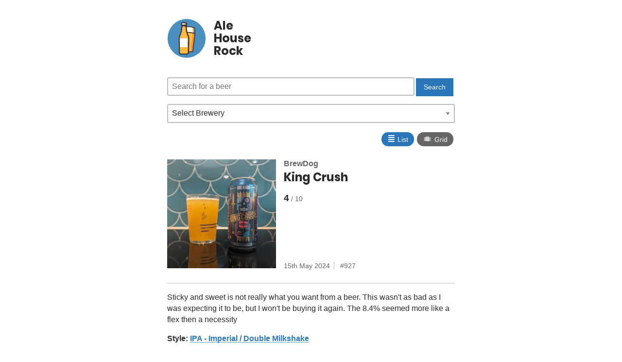

--- FILE ---
content_type: text/html; charset=UTF-8
request_url: https://alehouse.rocks/beer/king-crush-brewdog/
body_size: 8382
content:
<!DOCTYPE html>
<html lang="en">
<head>
	<meta charset="utf-8" />
	<title>King Crush by BrewDog - Ale House Rock - Honest beer reviews</title>
	<link rel="home" href="https://alehouse.rocks/" />

	<meta name="viewport" content="width=device-width,initial-scale=1,minimum-scale=1">

	<link rel="manifest" href="/site.webmanifest">

	<link rel="apple-touch-icon" sizes="57x57" href="/assets/img/apple-touch-icon-57x57.png">
	<link rel="apple-touch-icon" sizes="60x60" href="/assets/img/apple-touch-icon-60x60.png">
	<link rel="apple-touch-icon" sizes="72x72" href="/assets/img/apple-touch-icon-72x72.png">
	<link rel="apple-touch-icon" sizes="76x76" href="/assets/img/apple-touch-icon-76x76.png">
	<link rel="apple-touch-icon" sizes="114x114" href="/assets/img/apple-touch-icon-114x114.png">
	<link rel="apple-touch-icon" sizes="120x120" href="/assets/img/apple-touch-icon-120x120.png">
	<link rel="apple-touch-icon" sizes="144x144" href="/assets/img/apple-touch-icon-144x144.png">
	<link rel="apple-touch-icon" sizes="152x152" href="/assets/img/apple-touch-icon-152x152.png">
	<link rel="apple-touch-icon" sizes="180x180" href="/assets/img/apple-touch-icon-180x180.png">
	<link rel="icon" type="image/png" href="/assets/img/favicon_192.png" sizes="192x192">

	<link rel="canonical" href="https://alehouse.rocks/beer/king-crush-brewdog/" />
	<link rel="me" href="https://hachyderm.io/@mikestreety">

	<meta name="msapplication-square70x70logo" content="/assets/img/smalltile.png" />
	<meta name="msapplication-square150x150logo" content="/assets/img/mediumtile.png" />
	<meta name="msapplication-wide310x150logo" content="/assets/img/widetile.png" />
	<meta name="msapplication-square310x310logo" content="/assets/img/largetile.png" />

	<meta name="msapplication-TileColor" content="#4A90BE">
	<meta name="msapplication-config" content="/browserconfig.xml">
	<meta name="theme-color" content="#4A90BE">

	<meta name="description" content="Sticky and sweet is not really what you want from a beer. This wasn&#39;t as bad as I was expecting it to be, but I won&#39;t be buying it again. Th..."/>
	<meta name="author" content="Ale House Rock">

	<meta property="twitter:card" content="summary_large_image">
	<meta property="twitter:site" content="@mikestreety">
	<meta property="twitter:creator" content="@mikestreety">

	<meta property="og:type" content="website">
	<meta property="og:title" property="twitter:title" content="King Crush by BrewDog - Ale House Rock - Honest beer reviews">
	<meta property="og:description" property="twitter:description" content="Sticky and sweet is not really what you want from a beer. This wasn&#39;t as bad as I was expecting it to be, but I won&#39;t be buying it again. Th...">
	<meta property="og:url" content="https://alehouse.rocks/beer/king-crush-brewdog/">
	<meta property="og:site_name" content="Ale House Rock">
	
	<meta property="og:image" property="twitter:image" name="image" content="https://alehouse.rocks/images/beer/king-crush-brewdog/image.webp">
	<meta property="og:image:width" content="1000">
	<meta property="og:image:height" content="1000">
	
	
	
	<meta property="twitter:label1" value="Rating">
	<meta property="twitter:data1" value="4/10">
	
	
	
	<meta property="twitter:label2" value="Brewery">
	<meta property="twitter:data2" value="BrewDog">
	
	
	
	<meta property="twitter:label3" value="Number">
	<meta property="twitter:data3" value="927">
	
	
	
	<meta property="twitter:label4" value="Posted">
	<meta property="twitter:data4" value="15th May 2024">
	
	
	
	
	
	
	
	<!-- Coil -->
	<meta name="monetization" content="$ilp.uphold.com/R6wFMN3kXQbL">

	<link rel="preload" href="/assets/css/style.css" as="style">
	<link rel="preload" href="/assets/fonts/poppins-v8-latin-700.woff2" as="font" type="font/woff2" crossorigin>

	<link rel="stylesheet" href="/assets/css/style.css">

	<script>
	if ('serviceWorker' in navigator) {
		navigator.serviceWorker.register('/sw.js?1');
	}
	</script>
</head>

<body >
	<div class="site" id="site" data-display="list">
		<header>
			<a href="/">
				<svg width="140" height="143" xmlns="http://www.w3.org/2000/svg" viewBox="0 0 140 143"><g fill="none" fill-rule="evenodd"><ellipse fill="#4A90BE" cx="70" cy="71.5" rx="70" ry="71.5" /><g fill-rule="nonzero"><path d="M99.94 52c-1.03-.33-12.755-3.791-22.933-3.791-10.146 0-21.902 3.461-22.933 3.791-.258-7.978.129-15.165 1.643-19.484 0 0 9.47-4.516 21.29-4.516 11.821 0 21.29 4.516 21.29 4.516C99.78 36.802 100.167 43.99 99.94 52" fill="#C7A36C" /><path d="M92.945 50.395c-2.622-.538-5.633-1.076-8.709-1.413-4.565-.941-9.55.337-14.86.337-4.597 0-10.198.874-14.374 1.681-.033-6.557.42-14.728 1.683-18.393 0 0 9.518-4.607 21.4-4.607 3.69 0 7.122.437 10.133 1.042 1.91.707 2.979 1.245 2.979 1.245 1.521 4.472 1.975 11.836 1.748 20.108" fill="#FFFBED" /><path d="M60.912 101.943c.646 6.24.904 12.146 1.033 15.668.065 1.88 1.648 3.389 3.586 3.389h24.873c1.939 0 3.522-1.476 3.586-3.389.13-3.657.42-9.897 1.13-16.406.615-5.57 5.686-42.81 5.88-48.313v-.034C99.966 52.523 88.208 49 78 49c-10.176 0-21.966 3.523-23 3.858v.034c.13 5.536 5.298 43.448 5.912 49.051" fill="#F78F2D" /><path d="M60.926 101.796c.652 6.259.912 12.18 1.042 15.714a3.52 3.52 0 0 0 1.173 2.49H82.32c1.953 0 3.549-1.48 3.614-3.399.13-3.667.423-9.926 1.14-16.454.618-5.586 5.73-42.937 5.926-48.455v-.034c-.651-.202-5.34-1.581-11.201-2.658-3.322.336-9.9.74-16.737 1.11-5.34 1.01-9.476 2.255-10.062 2.423v.034c.098 5.586 5.308 43.61 5.926 49.229" fill="#FDBB41" /><path d="M54.362 55c-.585 0-1.138-.422-1.3-1.055-.228-.774.195-1.618.91-1.865.52-.175 12.706-4.08 23.528-4.08s23.008 3.94 23.528 4.08c.715.247 1.138 1.056.91 1.865-.227.774-.975 1.23-1.722.985-.13-.036-12.317-3.975-22.748-3.975-10.4 0-22.619 3.94-22.749 3.975a1.09 1.09 0 0 1-.357.07" fill="#2F2C3D" /><path d="M90.022 122h-24.99c-2.694 0-4.868-2.073-4.965-4.715-.13-3.41-.422-9.998-1.169-16.82l-.097-.735C57.697 89.598 55.296 80 54.29 69.802c-1.006-10.199-2.532-28.59.486-37.285.13-.367.39-.635.714-.802.39-.2 9.964-4.715 22.037-4.715 12.073 0 21.648 4.548 22.037 4.715.325.167.584.435.714.802 3.018 8.728 1.33 27.253.454 37.552-.843 9.898-2.985 19.863-4.478 29.761l-2.727-.334c1.493-9.932 3.603-19.696 4.48-29.761 1.46-16.586 1.784-29.493-.13-35.713-2.143-.936-10.451-4.213-20.35-4.213-9.93 0-18.207 3.31-20.349 4.213-1.882 6.186-1.947 19.027-.162 35.445 1.006 10.2 2.92 19.63 4.414 29.427.032.167.065.334.065.501v.1c.032.235.065.435.065.67.714 6.553 1.038 12.84 1.2 17.053.033 1.137 1.006 2.007 2.207 2.007h24.99c1.201 0 2.175-.87 2.207-2.007.163-4.347.487-10.9 1.266-17.689l2.726.334c-.811 7.056-1.136 13.978-1.265 17.456 0 2.608-2.175 4.681-4.869 4.681" fill="#2F2C3D" /><path d="M72.806 50a90.547 90.547 0 0 0-4.806.745c.46 7.718 1.12 14.928 1.58 20.31.198 2.404 4.642 2.776 4.411 0C73.4 64.048 73.037 56.67 72.806 50m-6.965 2a97.64 97.64 0 0 0-2.841.594l1.333 18.623c.175 2.443 2.736 2.31 2.666 0-.14-5.481-.667-12.514-1.158-19.217" fill="#F78F2E" /><path d="M72.99 70.103c-.882-10.9-1.186-22.596-1.369-31.103-1.611.399-3.162.83-4.621 1.296.334 11.132 1.307 22.264 1.915 29.807.213 2.326 4.318 2.725 4.075 0m-7.991 1.079c-.182-8.28-1.121-20.161-1.545-29.182-.879.337-1.727.673-2.454.976l1.696 28.206c.152 2.49 2.363 2.356 2.303 0" fill="#FFF" /><path d="M72 51.217A687.36 687.36 0 0 1 71.69 39c-1.615.374-3.2.85-4.659 1.327 0 .136-.031.272-.031.409.124 3.811.31 7.589.528 11.264A96.667 96.667 0 0 1 72 51.217" fill="#FFF" /><path d="M74.258 56.769c-3.443-5.981-6.48-33.908-6.48-33.908H53.763s-3.038 27.967-6.48 33.908c-3.402 5.9-4.618 11.437-4.375 20.935.162 7.274.77 34.878 1.013 46.355.081 2.789 2.35 5.052 5.144 5.052h23.328c2.795 0 5.104-2.223 5.144-5.052.243-11.477.85-39.08 1.013-46.355.283-9.498-.932-15.075-4.293-20.935" fill="#F78F2D" /><path d="M63.064 22.861h-9.308S50.72 50.828 47.28 56.77c-3.4 5.9-4.613 11.437-4.37 20.935.161 7.274.768 34.878 1.011 46.355.081 2.789 2.348 5.052 5.14 5.052h18.657c2.793 0 5.1-2.223 5.14-5.052.243-11.477.85-39.08 1.012-46.355.203-9.498-1.012-15.035-4.37-20.935-3.4-5.981-6.436-33.908-6.436-33.908" fill="#FDBB41" /><path d="M42.895 77.796c.08 4.214.323 15.116.566 25.815H78.01c.243-10.699.486-21.6.567-25.815.04-2.513 0-4.742-.162-6.768H43.016c-.121 2.026-.162 4.255-.121 6.768" fill="#A78B6B" /><path d="M42.93 77.796l.04 1.58v.567c.122 5.107.324 14.469.526 23.668h29.815c.243-10.699.485-21.6.566-25.815.04-2.513 0-4.742-.162-6.768H43.052a71.877 71.877 0 0 0-.162 6.079v.526l.04.163z" fill="#FFF" /><path d="M72.037 131H48.955c-3.727 0-6.852-3.077-6.933-6.841l-1.001-46.432c-.2-9.716 1.041-15.666 4.568-21.9 2.645-4.615 5.33-25.585 6.171-33.236.08-.93.882-1.619 1.803-1.619h13.865c.922 0 1.684.688 1.804 1.62.841 7.69 3.526 28.62 6.17 33.234 3.567 6.235 4.81 12.185 4.57 21.9l-1.003 46.433c-.08 3.764-3.205 6.841-6.932 6.841zM55.167 24.575c-.722 6.477-3.327 27.568-6.452 33.033-3.246 5.667-4.288 10.93-4.088 19.997l1.002 46.432c.04 1.781 1.523 3.239 3.286 3.239h23.082c1.763 0 3.246-1.458 3.286-3.239l1.002-46.432c.2-9.108-.882-14.33-4.088-19.997-3.126-5.465-5.69-26.556-6.452-33.033H55.166z" fill="#2F2C3D" /><path d="M66.132 13.889H55.808a4.466 4.466 0 0 0-4.47 4.486v4.486h19.264v-4.486a4.466 4.466 0 0 0-4.47-4.486" fill="#FFFBED" /><path d="M65.686 13.889h-6.83c2.465 0 4.446 1.998 4.446 4.486v4.486h6.83v-4.486c0-2.488-1.98-4.486-4.446-4.486" fill="#C7A36C" /><path d="M70.213 24.75H51.257c-1 0-1.8-.823-1.8-1.85v-4.525c0-3.537 2.8-6.375 6.2-6.375h10.157c3.439 0 6.198 2.879 6.198 6.375v4.524c0 1.028-.8 1.851-1.8 1.851zm-17.156-3.743h15.316v-2.632c0-1.48-1.16-2.673-2.6-2.673H55.617c-1.44 0-2.6 1.192-2.6 2.673v2.632h.04zm14.746 6.104H53.197c-.52 0-.92-.41-.92-.944 0-.493.4-.945.92-.945h14.606c.48 0 .92.41.92.945 0 .533-.4.944-.92.944" fill="#2F2C3D" /></g></g></svg>
				<h1>Ale<br>House<br>Rock</h1>
			</a>
		</header>

		<main class="content">
			<aside class="filters">
				<form action="/search/" method="get">
					<input type="search" name="q" placeholder="Search for a beer" class="input" id="searchbox">
					<input type="submit" value="Search" class="button">
				</form>

				<label for="brewery">Select Brewery</label>
				<select class="brewerySearch" id="brewery" onchange="jumpto(this)">
					<option value="">Select Brewery</option>
					<option value="/brewery/3-sons-brewing-co/">3 Sons Brewing Co. (2)</option>
					<option value="/brewery/360-degree-brewing-company/">360° Brewing Company (4)</option>
					<option value="/brewery/abyss-brewing/">ABYSS Brewing (11)</option>
					<option value="/brewery/adnams/">Adnams (23)</option>
					<option value="/brewery/adur-brewery/">Adur Brewery (2)</option>
					<option value="/brewery/aldi-stores-germany-south-deutschland-sud/">ALDI Stores Germany South / Deutschland Süd (2)</option>
					<option value="/brewery/aldi/">ALDI Stores UK (29)</option>
					<option value="/brewery/allkin-brewing-company/">Allkin Brewing Company (3)</option>
					<option value="/brewery/alpha-delta-brewing/">Alpha Delta Brewing (2)</option>
					<option value="/brewery/amundsen-brewery/">Amundsen Brewery (3)</option>
					<option value="/brewery/arbor-ales/">Arbor Ales (5)</option>
					<option value="/brewery/arundel-brewery/">Arundel Brewery (9)</option>
					<option value="/brewery/asda/">Asda (2)</option>
					<option value="/brewery/bad-co-brewing-distilling-company/">BAD Co. - Brewing &amp; Distilling Company (5)</option>
					<option value="/brewery/badger-brewery-hall-woodhouse/">Badger Brewery (Hall &amp; Woodhouse) (12)</option>
					<option value="/brewery/badische-staatsbrauerei-rothaus/">Badische Staatsbrauerei Rothaus (2)</option>
					<option value="/brewery/bankss-beer/">Banks&#39;s Beer (2)</option>
					<option value="/brewery/baron-brewing/">Baron Brewing (3)</option>
					<option value="/brewery/bath-ales/">Bath Ales (2)</option>
					<option value="/brewery/beak-brewery/">Beak Brewery (66)</option>
					<option value="/brewery/beavertown/">Beavertown (9)</option>
					<option value="/brewery/big-hug-brewing/">Big Hug Brewing (2)</option>
					<option value="/brewery/bison-beer/">Bison Beer (2)</option>
					<option value="/brewery/black-sheep-brewery/">Black Sheep (6)</option>
					<option value="/brewery/black-tor-brewery/">Black Tor Brewery (3)</option>
					<option value="/brewery/boojum-and-snark/">Boojum And Snark (2)</option>
					<option value="/brewery/box-steam-brewery/">Box Steam Brewery (2)</option>
					<option value="/brewery/boxcar/">BOXCAR (2)</option>
					<option value="/brewery/brains-brewery/">Brains Brewery (6)</option>
					<option value="/brewery/brasserie-de-la-senne/">Brasserie de la Senne (3)</option>
					<option value="/brewery/brew-by-numbers/">Brew By Numbers (3)</option>
					<option value="/brewery/brewdog/">BrewDog (46)</option>
					<option value="/brewery/brewdog-usa/">BrewDog USA (3)</option>
					<option value="/brewery/brewgooder/">Brewgooder (3)</option>
					<option value="/brewery/briarbank-brewing-company/">Briarbank Brewing Company (2)</option>
					<option value="/brewery/burning-sky/">Burning Sky Brewery (13)</option>
					<option value="/brewery/burnt-mill-brewery/">Burnt Mill Brewery (5)</option>
					<option value="/brewery/butcombe-brewing-co/">Butcombe Brewing Co. (4)</option>
					<option value="/brewery/buxton-brewery/">Buxton Brewery (15)</option>
					<option value="/brewery/by-the-horns-brewing-co/">By The Horns Brewing Co. (2)</option>
					<option value="/brewery/camden-town-brewery/">Camden Town Brewery (2)</option>
					<option value="/brewery/cloak-and-dagger/">Cloak and Dagger (7)</option>
					<option value="/brewery/cloudwater/">Cloudwater Brew Co. (6)</option>
					<option value="/brewery/dark-star-brewing-co/">Dark Star Brewing Co. (4)</option>
					<option value="/brewery/dartmoor-brewery/">Dartmoor Brewery (2)</option>
					<option value="/brewery/delirium-huyghe-brewery/">Delirium - Huyghe Brewery (2)</option>
					<option value="/brewery/deya-brewing-company/">DEYA Brewing Company (24)</option>
					<option value="/brewery/drop-project/">Drop Project (3)</option>
					<option value="/brewery/drygate/">Drygate (2)</option>
					<option value="/brewery/duration-brewing/">Duration Brewing (9)</option>
					<option value="/brewery/eagle-brewery/">Eagle Brewery (formerly Charles Wells) (12)</option>
					<option value="/brewery/elusive-brewing/">Elusive Brewing (4)</option>
					<option value="/brewery/farm-yard-brew-co/">Farm Yard Brew Co (3)</option>
					<option value="/brewery/fierce-beer/">Fierce Beer (3)</option>
					<option value="/brewery/firebird-brewing-co/">Firebird Brewing Co (5)</option>
					<option value="/brewery/first-chop-brewing-arm/">First Chop Brewing Arm (2)</option>
					<option value="/brewery/flavourly/">Flavourly (4)</option>
					<option value="/brewery/floc/">Floc. (12)</option>
					<option value="/brewery/fourpure-brewing-company/">Fourpure Brewing Co (13)</option>
					<option value="/brewery/full-circle-brew-co/">Full Circle Brew Co (3)</option>
					<option value="/brewery/fullers-griffin-brewery/">Fuller&#39;s Griffin Brewery (3)</option>
					<option value="/brewery/fyne-ales/">Fyne Ales (2)</option>
					<option value="/brewery/garage-beer-co/">Garage Beer Co. (2)</option>
					<option value="/brewery/glasshouse-beer-co/">GlassHouse Beer Co (3)</option>
					<option value="/brewery/goose-island/">Goose Island Beer Co. (3)</option>
					<option value="/brewery/greene-king/">Greene King (8)</option>
					<option value="/brewery/guinness-open-gate-brewery-dublin/">Guinness Open Gate Brewery Dublin (2)</option>
					<option value="/brewery/gun-brewery/">Gun Brewery (10)</option>
					<option value="/brewery/hairy-dog-brewery/">Hairy Dog Brewery (2)</option>
					<option value="/brewery/hand-brew-co/">Hand Brew Co (12)</option>
					<option value="/brewery/harveys-brewery/">Harvey&#39;s Brewery (23)</option>
					<option value="/brewery/harviestoun-brewery/">Harviestoun Brewery (2)</option>
					<option value="/brewery/hepworth-co/">Hepworth &amp; Co (6)</option>
					<option value="/brewery/hogs-back-brewery/">Hogs Back Brewery (9)</option>
					<option value="/brewery/indie-rabble/">Indie Rabble (2)</option>
					<option value="/brewery/innis-gunn/">Innis &amp; Gunn (7)</option>
					<option value="/brewery/jennings-brewery/">Jennings Brewery (5)</option>
					<option value="/brewery/joseph-holt/">Joseph Holt (2)</option>
					<option value="/brewery/kona-brewing-hawaii/">Kona Brewing Hawaii (3)</option>
					<option value="/brewery/laine-brew-co/">Laine Brew Co (4)</option>
					<option value="/brewery/left-handed-giant/">Left Handed Giant (3)</option>
					<option value="/brewery/lervig-aktiebryggeri/">LERVIG (7)</option>
					<option value="/brewery/liberation-brewing-co/">Liberation Brewing Co (2)</option>
					<option value="/brewery/lidl/">Lidl GB (12)</option>
					<option value="/brewery/loch-lomond-brewery/">Loch Lomond Brewery (2)</option>
					<option value="/brewery/london-beer-factory/">London Beer Factory (4)</option>
					<option value="/brewery/long-man-brewery/">Long Man Brewery (6)</option>
					<option value="/brewery/lost-and-grounded-brewers/">Lost and Grounded Brewers (7)</option>
					<option value="/brewery/lost-pier-brewing/">Lost Pier Brewing (6)</option>
					<option value="/brewery/loud-shirt-brewing-company/">Loud Shirt Brewing Co (11)</option>
					<option value="/brewery/lymestone-brewery/">Lymestone Brewery (3)</option>
					<option value="/brewery/mad-squirrel-brewery/">Mad Squirrel Brewery (2)</option>
					<option value="/brewery/magic-rock-brewing/">Magic Rock Brewing (5)</option>
					<option value="/brewery/magnify-brewing-company/">Magnify Brewing Company (2)</option>
					<option value="/brewery/maltus-faber/">Maltus Faber (7)</option>
					<option value="/brewery/marble-beers-ltd/">Marble Beers Ltd (2)</option>
					<option value="/brewery/marks-and-spencer/">Marks &amp; Spencer (22)</option>
					<option value="/brewery/marstons-brewery/">Marston&#39;s Brewery (18)</option>
					<option value="/brewery/meantime-brewing-company/">Meantime Brewing Company (7)</option>
					<option value="/brewery/merakai-brewing-co/">Merakai Brewing Co. (3)</option>
					<option value="/brewery/mikkeller/">Mikkeller (6)</option>
					<option value="/brewery/missing-link-brewing/">Missing Link Brewing (11)</option>
					<option value="/brewery/modest-beer/">Modest Beer (8)</option>
					<option value="/brewery/moor-beer-company/">Moor Beer Company (2)</option>
					<option value="/brewery/newbarns-brewery/">Newbarns Brewery (2)</option>
					<option value="/brewery/north-brewing-co/">North (9)</option>
					<option value="/brewery/northern-monk/">Northern Monk (33)</option>
					<option value="/brewery/oakham-ales/">Oakham Ales (4)</option>
					<option value="/brewery/llenaut/">Õllenaut (2)</option>
					<option value="/brewery/only-with-love/">Only With Love (4)</option>
					<option value="/brewery/orkney-brewery/">Orkney Brewery (3)</option>
					<option value="/brewery/other-half-brewing-co/">Other Half Brewing Co. (2)</option>
					<option value="/brewery/overtone-brewing-co/">Overtone Brewing Co (11)</option>
					<option value="/brewery/padstow-brewing-company/">Padstow Brewing Company (6)</option>
					<option value="/brewery/palmers-brewery/">Palmers Brewery (5)</option>
					<option value="/brewery/people-like-us/">People Like Us (3)</option>
					<option value="/brewery/phantom-brewing-co/">Phantom Brewing Co. (5)</option>
					<option value="/brewery/play-brew-co/">PLAY BREW CO̠ (2)</option>
					<option value="/brewery/pollys-brew-co/">Polly&#39;s Brew Co. (9)</option>
					<option value="/brewery/pomona-island-brew-co/">Pomona Island Brew Co. (2)</option>
					<option value="/brewery/pressure-drop-brewing/">Pressure Drop Brewing (5)</option>
					<option value="/brewery/pretty-decent-beer-co/">Pretty Decent Beer Co (6)</option>
					<option value="/brewery/purity-brewing-co/">Purity Brewing Co. (3)</option>
					<option value="/brewery/quantock-brewery/">Quantock Brewery (8)</option>
					<option value="/brewery/red-rock-brewery/">Red Rock Brewery (2)</option>
					<option value="/brewery/ringwood-brewery/">Ringwood Brewery (6)</option>
					<option value="/brewery/riverside-brewery/">Riverside Brewery (8)</option>
					<option value="/brewery/rivington-brewing-co/">Rivington Brewing Co (2)</option>
					<option value="/brewery/robinsons-brewery/">Robinsons Brewery (8)</option>
					<option value="/brewery/sainsburys/">Sainsbury&#39;s (6)</option>
					<option value="/brewery/saint-mars-of-the-desert/">Saint Mars Of The Desert (3)</option>
					<option value="/brewery/salt-beer-factory/">SALT (6)</option>
					<option value="/brewery/saltdean-brewery/">Saltdean Brewery (4)</option>
					<option value="/brewery/seven-bro7hers-brewery/">Seven Bro7hers Brewery (3)</option>
					<option value="/brewery/sharps-brewery/">Sharp&#39;s Brewery (6)</option>
					<option value="/brewery/shepherd-neame/">Shepherd Neame (19)</option>
					<option value="/brewery/shipyard-brewing-company/">Shipyard Brewing Company (2)</option>
					<option value="/brewery/sierra-nevada-brewing-co/">Sierra Nevada Brewing Co. (2)</option>
					<option value="/brewery/silent-brew-co/">Silent Brew Co (2)</option>
					<option value="/brewery/silver-rocket-brewing/">Silver Rocket Brewing (3)</option>
					<option value="/brewery/simple-things-fermentations/">Simple Things Fermentations (3)</option>
					<option value="/brewery/siren-craft-brew/">Siren Craft Brew (5)</option>
					<option value="/brewery/skinners-brewery/">Skinner&#39;s Brewery (3)</option>
					<option value="/brewery/st-austell-brewery/">St Austell Brewery (9)</option>
					<option value="/brewery/st-peters-brewery-co/">St. Peter’s Brewery Co. (2)</option>
					<option value="/brewery/sunken-knave/">Sunken Knave (2)</option>
					<option value="/brewery/sureshot-brewing/">Sureshot Brewing (25)</option>
					<option value="/brewery/swannay-brewery/">Swannay Brewery (3)</option>
					<option value="/brewery/the-garden-brewery/">The Garden Brewery (2)</option>
					<option value="/brewery/the-gipsy-hill-brewing-co/">The Gipsy Hill Brewing Co. (8)</option>
					<option value="/brewery/the-kernel-brewery/">The Kernel Brewery (6)</option>
					<option value="/brewery/the-queer-brewing-project/">The Queer Brewing Project (3)</option>
					<option value="/brewery/the-white-hag-irish-brewing-company/">The White Hag Irish Brewing Company (4)</option>
					<option value="/brewery/the-wild-beer-co/">The Wild Beer Co (7)</option>
					<option value="/brewery/thornbridge-brewery/">Thornbridge Brewery (5)</option>
					<option value="/brewery/timothy-taylors-brewery/">Timothy Taylor&#39;s Brewery (2)</option>
					<option value="/brewery/tiny-rebel-brewing-co/">Tiny Rebel Brewing Co (3)</option>
					<option value="/brewery/toast-brewing/">Toast Brewing (3)</option>
					<option value="/brewery/tooth-claw-brewing/">Tooth &amp; Claw Brewing (2)</option>
					<option value="/brewery/track-brewing-company/">Track Brewing Company (8)</option>
					<option value="/brewery/twickenham-fine-ales/">Twickenham Fine Ales (2)</option>
					<option value="/brewery/two-flints-brewery/">Two Flints Brewery (4)</option>
					<option value="/brewery/unbarred-brewery/">UnBarred Brewery (22)</option>
					<option value="/brewery/utopian-brewing-ltd/">Utopian Brewing Ltd (6)</option>
					<option value="/brewery/vault-city-brewing/">Vault City Brewing (2)</option>
					<option value="/brewery/verdant-brewing-company/">Verdant Brewing Co (17)</option>
					<option value="/brewery/vibrant-forest-brewery/">Vibrant Forest Brewery (5)</option>
					<option value="/brewery/vocation-brewery/">Vocation Brewery (10)</option>
					<option value="/brewery/weekend-project/">weekend project (3)</option>
					<option value="/brewery/westerham-brewery/">Westerham Brewery Company Ltd. (4)</option>
					<option value="/brewery/whiplash/">Whiplash (2)</option>
					<option value="/brewery/williams-brothers-brewing-co/">Williams Brothers Brewing Co. (9)</option>
					<option value="/brewery/wiper-and-true/">Wiper And True (6)</option>
					<option value="/brewery/wolfox/">Wolfox (3)</option>
					<option value="/brewery/wychwood-brewery/">Wychwood Brewery (14)</option>
					<option value="/brewery/yonder-brewing-blending/">Yonder Brewing (2)</option>
				</select>
				<div class="displayType">
					<button class="displayList" onclick="changeDisplay('list')"><span>≣</span> List</button>
					<button class="displayGrid" onclick="changeDisplay('grid')"><span>⩩</span> Grid</button>
				</div>
			</aside>
			<main class="singlebeer">
	<div class="wrapper">
		<a href="/images/beer/king-crush-brewdog/image.webp">
			<img src="/images/beer/king-crush-brewdog/thumbnail.webp" width="200" height="200" loading="lazy" alt="BrewDog - King Crush">
		</a>
		<div class="content">
			<div>
				
				<a href="/brewery/brewdog/" class="brewery">BrewDog</a>
				
			</div>
			<div class="title">King Crush</div>
			<div class="rating">4</div>
			<div class="meta">
				<div>15th May 2024</div>
				<div class="number">927</div>
			</div>
		</div>
	</div>
	<p>Sticky and sweet is not really what you want from a beer. This wasn't as bad as I was expecting it to be, but I won't be buying it again. The 8.4% seemed more like a flex then a necessity</p>

	
	<p><strong>Style:</strong>
		<a href="/style/ipa-imperial-double-milkshake/">IPA - Imperial / Double Milkshake</a>
	</p>
	

	
	<p><strong>ABV:</strong>
		8.4%
	</p>
	

	
	<p><strong>Purchased:</strong>
		<a href="/shop/sainsburys/" class="shop">Sainsbury&#39;s</a>
	</p>
	

	


	<p><small><a href="https://untappd.com/user/mikestreety/checkin/1381051536">View original post</a></small></p>

	
	<h2>Brewery</h2>
	<ul class="list listSmall">
		
		<li>
			<a href="/brewery/brewdog/" title="BrewDog">
				
				<img src="/images/brewery/brewdog/image.webp" width="150" height="150" loading="lazy" alt="BrewDog">
				
			</a>
			<div class="content">
				<a href="/brewery/brewdog/" class="title">BrewDog</a>
				
				<div class="location">Ellon, Aberdeenshire Scotland</div>
				
			</div>
		</li>
		
	</ul>
	
</main>
<nav>
	<h2>View other beers</h2>
	<ul class="list listSmall">
		
		
			
			<li>
	<a href="/beer/wingman-brewdog/" title="Wingman">
		<img src="/images/beer/wingman-brewdog/thumbnail.webp" width="150" height="150" loading="lazy" alt="BrewDog - Wingman">
	</a>
	<div class="content">
		<div class="breweries">
		
		<a href="/brewery/brewdog/" class="brewery">BrewDog</a>
		
		</div>
		<a href="/beer/wingman-brewdog/" class="title">Wingman</a>
		<div class="rating">5</div>
		<div class="meta">
			<div class="number">929 - 18th May 2024</div>
		</div>
	</div>
</li>

		
		
			
			<li>
	<a href="/beer/wingman-brewdog/" title="Wingman">
		<img src="/images/beer/wingman-brewdog/thumbnail.webp" width="150" height="150" loading="lazy" alt="BrewDog - Wingman">
	</a>
	<div class="content">
		<div class="breweries">
		
		<a href="/brewery/brewdog/" class="brewery">BrewDog</a>
		
		</div>
		<a href="/beer/wingman-brewdog/" class="title">Wingman</a>
		<div class="rating">5</div>
		<div class="meta">
			<div class="number">929 - 18th May 2024</div>
		</div>
	</div>
</li>

		
	</ul>
</nav>

		</main>

		<footer class="footer">
			<div class="container">
				<p><a href="/stats/">Stats</a> | <a href="/breweries/">View all breweries</a> | <a href="/beers/">View all beers</a> | <a href="/styles/">View all styles</a> | <a href="/rss">RSS Feed</a></p>
				<p><a class="h-card" rel="me" href="https://alehouse.rocks">Ale House Rock</a> is made & reviewed by <a class="h-card" rel="me" href="https://www.mikestreety.co.uk">Mike Street</a> | View the code on <a href="https://gitlab.com/mikestreety-sites/ale-house-rock">Gitlab</a></p>
			</div>
		</footer>
	</div>

	<script>
	function jumpto(item) {
		if (item.value) {
			document.location.href = item.value;
		}
	}

	function changeDisplay(type) {
		window.localStorage.setItem('displayType', type);
		document.getElementById('site').dataset.display = type;
	}

	if(window.localStorage.getItem('displayType')) {
		changeDisplay(window.localStorage.getItem('displayType'));
	}
	</script>

	<script data-schema="Organization" type="application/ld+json">{"@context":"http:\/\/schema.org","@type":"Organization","name":"Ale House Rock","url":"https://alehouse.rocks","logo":"https://alehouse.rocks/assets/img/logo.png"}</script>
	<script data-schema="WebSite" type="application/ld+json">{"@context":"http:\/\/schema.org","@type":"WebSite","name":"Ale House Rock","url":"https://alehouse.rocks"}</script>

<script defer src="https://static.cloudflareinsights.com/beacon.min.js/vcd15cbe7772f49c399c6a5babf22c1241717689176015" integrity="sha512-ZpsOmlRQV6y907TI0dKBHq9Md29nnaEIPlkf84rnaERnq6zvWvPUqr2ft8M1aS28oN72PdrCzSjY4U6VaAw1EQ==" data-cf-beacon='{"version":"2024.11.0","token":"617423a19aea4500addcf5a349637074","r":1,"server_timing":{"name":{"cfCacheStatus":true,"cfEdge":true,"cfExtPri":true,"cfL4":true,"cfOrigin":true,"cfSpeedBrain":true},"location_startswith":null}}' crossorigin="anonymous"></script>
</body>
</html>


--- FILE ---
content_type: text/css; charset=UTF-8
request_url: https://alehouse.rocks/assets/css/style.css
body_size: 2000
content:

:root {
	--base: #2a2a2a;
	--primary: #2b76b9;
	--primaryLighter: #9AD8EA;
	--primaryLight: #2cacd1;
	--primaryDark: #1F5584;
	--primaryDarker: #133553;
	--secondary: #3d3393;
	--secondaryDark: #26205B;
	--tertiary: #35eb93;
	--tertiaryLight: #6AF0B0;
	--quaternary: #cf2226;
	--neutralDark: #666;
	--neutralMid: #bbb;
	--neutralLight: #ddd;
	--neutralLighter: #f2f2f2;
	--neutralLightest: #fff;
	--siteWidth: 50rem;
	--siteWidthThin: 40rem;
	--gutter: 1.5rem;
}
@media screen and (max-width: 35em) {
	:root {
		--gutter: 1rem;
	}
}

/* arvo-700 - latin */
@font-face {
	font-family: 'AleHouseRock';
	font-style: normal;
	font-weight: 700;
	font-display: swap;
	src: url('/assets/fonts/poppins-v8-latin-700.woff2') format('woff2'), /* Chrome 26+, Opera 23+, Firefox 39+ */
		url('/assets/fonts/poppins-v8-latin-700.woff') format('woff'); /* Chrome 6+, Firefox 3.6+, IE 9+, Safari 5.1+ */
}

*,
*::before,
*::after {
	box-sizing: border-box;
}
b,
optgroup,
strong {
	font-weight: 800;
}

a {
	text-decoration: none;
	color: var(--color, var(--primary));
	transition: .3s ease;
	transition-property: color, box-shadow, opacity;
	box-shadow: inset 0 -0.05em 0 0 var(--boxshadowcolor, currentColor);
	display: inline;
	font-weight: bold;
}
a:hover {
	box-shadow: inset 0 -.9em 0 0 var(--tertiaryLight);
	color: var(--base);
}
a.secret {
	box-shadow: none;
}

body {
	font-family: -apple-system,BlinkMacSystemFont,segoe ui,Roboto,Helvetica,Arial,sans-serif,apple color emoji,segoe ui emoji,segoe ui symbol;
	line-height: 1.45;
	background: var(--neutralLightest);
	color: var(--base);
	margin: 0 auto;
	padding: var(--gutter);
	max-width: var(--siteWidthThin);
}

header {
	display: flex;
	align-items: center;
	justify-content: flex-start;
	padding: 0 0 var(--gutter);
}
header a {
	box-shadow: none;
}

aside {
	margin-bottom: var(--gutter);
	display: flex;
	flex-wrap: wrap;
	justify-content: flex-start;
	align-items: center;
}
aside label {
	display: none;
}
aside input {
	width: 100%;
	padding: 0.5rem;
	border: 0.125rem solid var(--neutralMid);
	font-size: 1rem;
	margin-bottom: 1rem;
	background: var(--neutralLightest);
	border-radius: 0.2rem;
}
aside select {
	height: 2.4375rem;
	display: block;
	margin: 0 0 1rem;
	padding: 0.5rem;
	padding-right: 1.5rem;
	-webkit-appearance: none;
	appearance: none;
	border-radius: 0.2rem;
	background: var(--neutralLightest);
	font-family: inherit;
	font-size: 1em;
	font-weight: normal;
	line-height: 1;
	color: var(--base);
	background-image: url('data:image/svg+xml;utf8,<svg xmlns="http://www.w3.org/2000/svg" version="1.1" width="32" height="24" viewBox="0 0 32 24"><polygon points="0,0 32,0 16,24" style="fill: rgb%28138, 138, 138%29"></polygon></svg>');
	background-origin: content-box;
	background-position: right -1rem center;
	background-repeat: no-repeat;
	background-size: 0.5625rem 0.375rem;
	transition: box-shadow 0.5s, border-color 0.25s ease-in-out;
	border: 0.125rem solid var(--neutralMid);
	width: 100%;

}
aside input:focus,
aside select:focus {
	border-color: var(--primary);
	outline: none;
}
aside form {
	width: 100%;
	display: flex;
	align-items: center;

}
aside form .input {
	flex-grow: 1;
}

aside form .button,
.form .button,
aside button,
aside a {
	padding: 0.6em 0.3em 0.75em 1.3em;
	border: 0;
	background: var(--primary);
	font-size: 1em;
	color: var(--neutralLightest);
	border-radius: 1.5em;
	cursor: pointer;
	display: inline-block;
	margin: 0.2em;
	font-size: 0.9rem;
	text-decoration: none;
}
aside form .button:hover,
.form .button:hover,
aside button:hover,
aside a:hover {
	background: var(--primaryDark);
	box-shadow: none;
	color: var(--neutralLightest);
}
aside button.asc,
aside button.desc,
aside .active {
	background: var(--secondary);
	padding-left: 0.9em;
	padding-right: 0.7em;
}
aside button.asc::after {
	border-bottom-color: currentColor;
	border-top-width: 0;
}
aside button.desc::after,
aside .active::after {
	border-top-color: currentColor;
	border-bottom-width: 0;
}

aside form .button {
	width: auto;
	padding: 0.65rem 1rem;
	border-radius: 0;
	margin-bottom: 1rem;
}

header svg {
	width: 5rem;
	height: 5rem;
}
header a {
	display: inline-flex;
	color: inherit;
	align-items: center;
	justify-content: flex-start;
	text-decoration: none;
}


h1 {
	text-align: left;
	font-family: 'AleHouseRock', sans-serif;
	font-size: 1.5rem;
	line-height: 1.1;
	font-weight: 700;
}
header h1 {
	margin-left: 1rem;

}

footer {
	padding-top: var(--gutter);
	font-size: 0.8em;
}

table {
	border-collapse: collapse;
}
table th {
	text-align: left;
}
table th,
table td {
	padding: 0.5rem 0.2rem;
	border-bottom: thin solid var(--neutralLight);
}
table img {
	display: inline-block;
	margin-right: 0.3rem;
	border: thin solid var(--neutralMid);
}
table .rating {
	font-size: 1rem;
	white-space: nowrap;
}

.list,
.list ol {
	margin: 0;
	padding: 0;
	list-style: none;
}

.list {
	display: flex;
	flex-wrap: wrap;
	gap: var(--gutter);
	margin-bottom: var(--gutter);
}


.list li,
.singlebeer .wrapper,
.singlebrewery .intro {
	display: flex;
	align-items: stretch;
	justify-content: flex-start;
	width: 100%;
	padding-bottom: var(--gutter);
	border-bottom: 0.125rem solid var(--neutralLight);
}
.singlebrewery .intro {
	border-bottom: 0;
}

[data-display="grid"] .list li {
	width: calc(33.33% - var(--gutter));
	flex-direction: column;
	font-size: 0.75rem;
	padding-bottom: calc(var(--gutter) * 0.75);
}
[data-display="grid"] .list li .meta {
	display: none;
}
[data-display="grid"] .list li img {
	width: 100%;
	height: auto;
	margin-bottom: 0.5rem;
}
[data-display="grid"] .list .title {
	font-size: 1.1rem;
	order: -1;
}

.list li > a,
.singlebeer .wrapper > a {
	box-shadow: none;
}


.singlebeer img,
.singlebrewery .intro img,
.list img {
	margin-right: var(--gutter);
}
[data-display="grid"] .list img {
	margin-right: 0;
}

.singlebeer > .wrapper > a {
	max-width: 50%;
	margin-right: 1rem;
}
.singlebeer a > img {
	width: 100%;
	height: auto;
}
.singlebeer .content,
.list .content {
	margin-top: -0.2em;
	display: flex;
	flex-direction: column;
	align-items: flex-start;
}

.listSmall {
	font-size: 0.85rem;
}
.listSmall .title {
	font-size: 1rem;
}
.listSmall .rating {
	font-size: 0.85rem;
}
.list.listSmall img {
	width: 5rem;
	height: 5rem;
}
.listSmall .brewery,
.listSmall .title {
	margin-bottom: 0.2rem;
}

.displayType {
	/* visibility: hidden; */
	display: flex;
	font-size: 0.9rem;
	width: 100%;
	justify-content: flex-end;
}
.displayType button {
	border: 0;
	line-height: 1;
	padding: 0.2rem 0.75rem 0.4rem;
	background-color: var(--neutralDark);

}
.displayType button span {
	font-size: 1.4em;
}
[data-display="list"] .displayList,
[data-display="grid"] .displayGrid {
	background-color: var(--primary);
}

.meta {
	margin-top: auto;
}
.meta > div {
	color: var(--neutralDark);
	display: inline;
	line-height: 1;
	font-size: 0.9rem;
	padding-right: 0.5rem;
	border-right: thin solid var(--neutralMid);
	margin-right: 0.5rem;

}
.meta > div:last-child {
	margin-right: 0;
	padding-right: 0;
	border-right: 0;
}

.number::before {
	content: '#';
}

.title {
	font-size: 1.5em;
	font-family: 'AleHouseRock', sans-serif;
	margin-bottom: 0.5em;
	font-weight: 700;
}
a.title {
	color: inherit;
	text-decoration: none;
	box-shadow: none;
}
a.title:hover {
	color: var(--primary);
}
.rating {
	font-size: 1.2em;
	font-weight: 800;
}
.rating::after {
	content: ' / 10';
	font-size: 0.75em;
	font-weight: normal;
	color: var(--neutralDark);
}
.chart svg:not(:root) {
	overflow: visible;
}
.brewery {
	color: var(--neutralDark);
	margin-bottom: 0.5rem;
	box-shadow: none;
}

.link a {
	color: var(--primary);
	text-decoration: none;
}
.link a:hover {
	color: var(--primaryDark);
}

.pagination {
	display: flex;
	justify-content: space-between;
	margin-bottom: var(--gutter);
}
.pagination [rel="next"] {
	margin-left: auto;
}
.pagination a {
	color: inherit;
}
.pagination a:hover {
	color: var(--primary);
}

.singlebeer + nav {
	padding-top: var(--gutter);
}

.p-category {
	padding: 0.3rem 0.5rem;
	border-radius: 0.7rem;
	background-color: var(--neutralLight);
	box-shadow: none;
	transition: background-color 0.35s ease;
	font-weight: normal;
	color: var(--base);
}
.p-category:hover {
	box-shadow: none;
	background-color: var(--tertiaryLight);
}

.statsPage h2 + p {
	margin-top: -0.75rem;
}
.statsPage p {
	margin: 0;
	font-size: 0.9rem;
	color: var(--neutralDark);
}
.statWrap {
	display: flex;
	align-items: stretch;
	justify-content: space-between;
	gap: var(--gutter);
}
.statbox {
	border: 0.125rem solid var(--neutralLight);
	margin-bottom: var(--gutter);
	width: calc(50% - var(--gutter));
	text-align: center;
	padding: var(--gutter);
	flex-grow: 1;
}

.statbox .stat {
	font-family: 'AleHouseRock', sans-serif;
	font-size: 2.5rem;
	line-height: 1.1;
	font-weight: 700;
}
.statbox small {
	opacity: 0.75;
	font-size: 1.2rem;
}
.statbox .subtitle {
	color: var(--neutralDark);
}

.form {
	margin-bottom: var(--gutter)
}
.field {
	margin-bottom: var(--gutter)
}
.field label {
	display: block;
	margin-bottom: 0.5rem;
}
.field input {
	width: 100%;
	padding: 0.5rem;
}

.singlebrewery h1 {
	margin-top: 0;
}
.singlebrewery h1 + p {
	font-weight: normal;
	font-size: 1.1rem;
	margin-top: -1rem;
	font-weight: bold;
	color: var(--neutralDark);
}
.singlebrewery .intro ul {
	padding-left: 0.9em;
}

.diary {
	font-size: 0.9rem;
}

.diary ol,
.diary li {
	margin: 0;
	padding: 0;
	list-style: none;
}

.diaryEntries {
	display: flex;
	flex-direction: column-reverse;
}

.diary>li {
	margin-bottom: 1rem;
	align-items: stretch;
	display: flex;
}

.diary>li>div {
	border-right: thin solid var(--neutralLight);
	margin-right: 1rem;
}

.diary h2 {
	font-size: 1.1rem;
	margin-right: var(--gutter);
	position: sticky;
	top: 0;
	margin-top: 1rem;
	width: 3rem;
	text-align: right;
}

.diary h2 small {
	opacity: 0.7;
}

.diary h3 {
	font-size: 1.1rem;
	line-height: 1.25;
	margin-bottom: 0.5rem;
	color: var(--neutralDark);
	margin-top: 1rem;
}

.diary .diaryEntries li {
	margin-top: 0.3rem;
}


@media screen and (max-width: 35em) {
	table {
		font-size: 0.9rem;
	}
	aside button {
		font-size: 0.7rem;
	}
	.list img {
		width: 7rem;
		height: 7rem;
	}
	.title {
		font-size: 1.2rem;
	}
	.meta > div {
		font-size: 0.8rem;
	}

	.rating {
		font-size: 1.2rem;
	}
}
